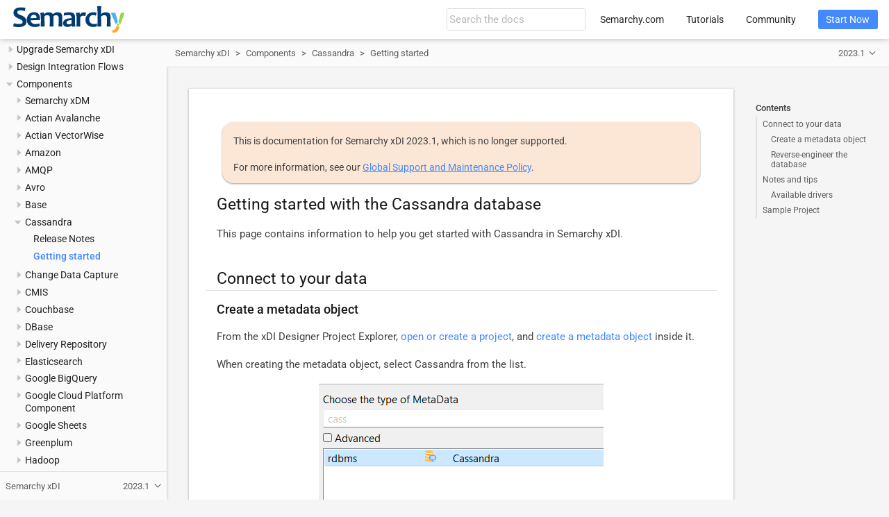

--- FILE ---
content_type: text/html; charset=UTF-8
request_url: https://www.semarchy.com/doc/semarchy-xdi/xdi/2023.1/Components/cassandra/getting-started.html
body_size: 9283
content:
<!DOCTYPE html>
<html lang="en">
  <head>
    <meta charset="utf-8">
    <meta name="viewport" content="width=device-width,initial-scale=1">
    <title>Getting started with the Cassandra database :: Semarchy xDI Documentation</title>
    <link rel="canonical" href="https://www.semarchy.com/documentation/xdi/latest/Components/cassandra/getting-started.html">
    <link rel="prev" href="release-notes.html">
    <link rel="next" href="../change-data-capture/overview.html">
    <meta name="description" content="This page contains information to help you get started with Cassandra in Semarchy xDI.">
    <meta name="keywords" content="Semarchy, Semarchy xDI, Semarchy xDI, xDI, Semarchy xDI Designer, Designer, component, components, Cassandra, Cassandra, data flow, database, getting started, setup">
    <meta name="generator" content="Antora 3.1.10">
    <link rel="stylesheet" href="../../../../_/css/site.css">
    <script async src="https://www.googletagmanager.com/gtag/js?id=321505308"></script>
    <script>function gtag(){dataLayer.push(arguments)};window.dataLayer=window.dataLayer||[];gtag('js',new Date());gtag('config','321505308')</script>
<link rel="icon" href="../../../../_/img/favicon.svg" type="image/x-icon">
  </head>
  <body class="article">
<header class="header">
  <nav class="navbar">
    <div class="navbar-brand">
      <div class="navbar-item search hide-for-print">
        <div id="search-field" class="field">
          <input id="search-input" type="text" placeholder="Search the docs">
        </div>
      </div>
    </div>
    <div id="topbar-nav" class="navbar-menu">
      <div class="navbar-end">
        <a class="navbar-item" href="https://www.semarchy.com" target="_blank">Semarchy.com</a>
        <a class="navbar-item" href="https://www.semarchy.com/tutorials/" target="_blank">Tutorials</a>
        <a class="navbar-item" href="https://community.semarchy.com" target="_blank">Community</a>
        <div class="navbar-item">
          <span class="control">
            <a class="button is-primary" href="https://www.semarchy.com/get-started/" target="_blank">Start Now</a>
          </span>
        </div>
      </div>
    </div>
  </nav>
</header>
<div class="body">
<div class="nav-container" data-component="xdi" data-version="2023.1">
  <aside class="nav">
    <div class="panels">
<div class="nav-panel-menu is-active" data-panel="menu">
  <nav class="nav-menu">
    <h3 class="title"><a href="../../Install/overview.html">Semarchy xDI</a></h3>
<ul class="nav-list">
  <li class="nav-item" data-depth="0">
    <button class="nav-item-toggle"></button>
    <a class="nav-link" href="../../Install/release-notes/2023.1.html">Release Notes</a>
<ul class="nav-list">
  <li class="nav-item" data-depth="1">
    <a class="nav-link" href="../../Install/release-notes/2023.1.html">xDI 2023.1 Release Notes</a>
  </li>
  <li class="nav-item" data-depth="1">
    <a class="nav-link" href="../../Install/release-notes/5.3.html">xDI 5.3 Release Notes</a>
  </li>
</ul>
  </li>
  <li class="nav-item" data-depth="0">
    <button class="nav-item-toggle"></button>
    <a class="nav-link" href="../../Install/install-overview.html">Install Semarchy xDI</a>
<ul class="nav-list">
  <li class="nav-item" data-depth="1">
    <a class="nav-link" href="../../Install/architecture.html">Architecture</a>
  </li>
  <li class="nav-item" data-depth="1">
    <a class="nav-link" href="../../Install/system-requirements.html">System requirements</a>
  </li>
  <li class="nav-item" data-depth="1">
    <a class="nav-link" href="../../Install/install-designer.html">Install the Designer</a>
  </li>
  <li class="nav-item" data-depth="1">
    <button class="nav-item-toggle"></button>
    <a class="nav-link" href="../../Install/configure-designer.html">Configure the Designer</a>
<ul class="nav-list">
  <li class="nav-item" data-depth="2">
    <a class="nav-link" href="../../Install/configure-designer-licenses.html">Manage licenses</a>
  </li>
  <li class="nav-item" data-depth="2">
    <a class="nav-link" href="../../Install/configure-designer-jvm.html">Choosing your JVM</a>
  </li>
</ul>
  </li>
  <li class="nav-item" data-depth="1">
    <a class="nav-link" href="../../Install/install-components.html">Install Components</a>
  </li>
  <li class="nav-item" data-depth="1">
    <a class="nav-link" href="../../Install/install-runtime.html">Install the Runtime</a>
  </li>
  <li class="nav-item" data-depth="1">
    <button class="nav-item-toggle"></button>
    <a class="nav-link" href="../../Install/configure-runtime.html">Configure the Runtime</a>
<ul class="nav-list">
  <li class="nav-item" data-depth="2">
    <a class="nav-link" href="../../Install/configure-runtime-services.html">Runtime Services</a>
  </li>
  <li class="nav-item" data-depth="2">
    <a class="nav-link" href="../../Install/configure-runtime-security.html">Runtime Security</a>
  </li>
  <li class="nav-item" data-depth="2">
    <a class="nav-link" href="../../Install/configure-external-value-resolvers.html">External value resolvers</a>
  </li>
  <li class="nav-item" data-depth="2">
    <a class="nav-link" href="../../Install/configure-runtime-log-storage.html">Session Logging</a>
  </li>
  <li class="nav-item" data-depth="2">
    <a class="nav-link" href="../../Install/configure-runtime-repositories.html">Delivery Repositories</a>
  </li>
  <li class="nav-item" data-depth="2">
    <a class="nav-link" href="../../Install/configure-runtime-additional-java-properties.html">Java Options</a>
  </li>
  <li class="nav-item" data-depth="2">
    <a class="nav-link" href="../../Install/configure-runtime-parameters-reference.html">Runtime Parameters Reference</a>
  </li>
  <li class="nav-item" data-depth="2">
    <a class="nav-link" href="../../Install/configure-runtime-scheduler.html">Runtime Scheduler</a>
  </li>
</ul>
  </li>
  <li class="nav-item" data-depth="1">
    <a class="nav-link" href="../../Install/install-analytics.html">Install Analytics</a>
  </li>
  <li class="nav-item" data-depth="1">
    <a class="nav-link" href="../../Install/install-license-server.html">Install the License Server</a>
  </li>
  <li class="nav-item" data-depth="1">
    <a class="nav-link" href="../../Install/configure-license-server.html">Configure the License Server</a>
  </li>
</ul>
  </li>
  <li class="nav-item" data-depth="0">
    <button class="nav-item-toggle"></button>
    <a class="nav-link" href="../../Install/upgrade/upgrade-overview.html">Upgrade Semarchy xDI</a>
<ul class="nav-list">
  <li class="nav-item" data-depth="1">
    <a class="nav-link" href="../../Install/upgrade/upgrade-license-server.html">Upgrade the License Server</a>
  </li>
  <li class="nav-item" data-depth="1">
    <a class="nav-link" href="../../Install/upgrade/upgrade-designer.html">Upgrade the Designer</a>
  </li>
  <li class="nav-item" data-depth="1">
    <a class="nav-link" href="../../Install/upgrade/upgrade-runtime.html">Upgrade the Runtime</a>
  </li>
  <li class="nav-item" data-depth="1">
    <a class="nav-link" href="../../Install/upgrade/upgrade-analytics.html">Upgrade Analytics</a>
  </li>
</ul>
  </li>
  <li class="nav-item" data-depth="0">
    <button class="nav-item-toggle"></button>
    <a class="nav-link" href="../../Design/design.html">Design Integration Flows</a>
<ul class="nav-list">
  <li class="nav-item" data-depth="1">
    <button class="nav-item-toggle"></button>
    <a class="nav-link" href="../../Design/designer/overview.html">Get Started with Semarchy xDI Designer</a>
<ul class="nav-list">
  <li class="nav-item" data-depth="2">
    <a class="nav-link" href="../../Design/designer/resource-concepts.html">Resource concepts</a>
  </li>
  <li class="nav-item" data-depth="2">
    <a class="nav-link" href="../../Design/designer/design-time-views.html">Design-Time Views</a>
  </li>
  <li class="nav-item" data-depth="2">
    <a class="nav-link" href="../../Design/designer/runtime-views.html">Runtime Views</a>
  </li>
  <li class="nav-item" data-depth="2">
    <a class="nav-link" href="../../Design/designer/demo-db.html">Demo databases</a>
  </li>
</ul>
  </li>
  <li class="nav-item" data-depth="1">
    <button class="nav-item-toggle"></button>
    <a class="nav-link" href="../../Design/projects/projects.html">Work With Projects</a>
<ul class="nav-list">
  <li class="nav-item" data-depth="2">
    <a class="nav-link" href="../../Design/projects/change-tracking.html">Change tracking</a>
  </li>
  <li class="nav-item" data-depth="2">
    <a class="nav-link" href="../../Design/projects/source-control.html">Source control</a>
  </li>
  <li class="nav-item" data-depth="2">
    <a class="nav-link" href="../../Design/projects/advanced.html">Advanced Features</a>
  </li>
</ul>
  </li>
  <li class="nav-item" data-depth="1">
    <button class="nav-item-toggle"></button>
    <a class="nav-link" href="../../Design/data/overview.html">Connect To Your Data</a>
<ul class="nav-list">
  <li class="nav-item" data-depth="2">
    <button class="nav-item-toggle"></button>
    <a class="nav-link" href="../../Design/data/environment/environment.html">Set Up Your Environment</a>
<ul class="nav-list">
  <li class="nav-item" data-depth="3">
    <a class="nav-link" href="../../Design/data/environment/components.html">Install Components</a>
  </li>
  <li class="nav-item" data-depth="3">
    <a class="nav-link" href="../../Design/data/environment/modules.html">Install and Manage Modules</a>
  </li>
  <li class="nav-item" data-depth="3">
    <a class="nav-link" href="../../Design/data/environment/templates.html">Import Templates</a>
  </li>
</ul>
  </li>
  <li class="nav-item" data-depth="2">
    <button class="nav-item-toggle"></button>
    <a class="nav-link" href="../../Design/data/metadata/metadata.html">Metadata and Reverse Engineering</a>
<ul class="nav-list">
  <li class="nav-item" data-depth="3">
    <a class="nav-link" href="../../Design/data/metadata/database.html">Define a Database Model</a>
  </li>
  <li class="nav-item" data-depth="3">
    <a class="nav-link" href="../../Design/data/metadata/file.html">Define a File Model</a>
  </li>
  <li class="nav-item" data-depth="3">
    <a class="nav-link" href="../../Design/data/metadata/xml.html">Define an XML Model</a>
  </li>
</ul>
  </li>
  <li class="nav-item" data-depth="2">
    <a class="nav-link" href="../../Design/data/data-quality.html">Enable Data Quality</a>
  </li>
  <li class="nav-item" data-depth="2">
    <a class="nav-link" href="../../Design/data/externalize-metadata-values.html">Externalize Metadata Values</a>
  </li>
</ul>
  </li>
  <li class="nav-item" data-depth="1">
    <button class="nav-item-toggle"></button>
    <a class="nav-link" href="../../Design/mappings/overview.html">Work With Mappings</a>
<ul class="nav-list">
  <li class="nav-item" data-depth="2">
    <a class="nav-link" href="../../Design/mappings/mappings.html">Create Mappings</a>
  </li>
  <li class="nav-item" data-depth="2">
    <a class="nav-link" href="../../Design/mappings/filters.html">Filters</a>
  </li>
  <li class="nav-item" data-depth="2">
    <a class="nav-link" href="../../Design/mappings/joins.html">Join Sources</a>
  </li>
  <li class="nav-item" data-depth="2">
    <a class="nav-link" href="../../Design/mappings/template-parameters.html">Template Parameters</a>
  </li>
  <li class="nav-item" data-depth="2">
    <button class="nav-item-toggle"></button>
    <span class="nav-text">Advanced Topics</span>
<ul class="nav-list">
  <li class="nav-item" data-depth="3">
    <a class="nav-link" href="../../Design/mappings/advanced/cdc.html">Change Data Capture (CDC)</a>
  </li>
  <li class="nav-item" data-depth="3">
    <a class="nav-link" href="../../Design/mappings/advanced/reject-management.html">Rejects Management</a>
  </li>
  <li class="nav-item" data-depth="3">
    <a class="nav-link" href="../../Design/mappings/advanced/stages.html">Stage the Sources</a>
  </li>
  <li class="nav-item" data-depth="3">
    <a class="nav-link" href="../../Design/mappings/advanced/deserializer.html">Deserialize Source Data</a>
  </li>
  <li class="nav-item" data-depth="3">
    <a class="nav-link" href="../../Design/mappings/advanced/udf.html">User-Defined Functions</a>
  </li>
</ul>
  </li>
</ul>
  </li>
  <li class="nav-item" data-depth="1">
    <button class="nav-item-toggle"></button>
    <a class="nav-link" href="../../Design/processes/overview.html">Work With Processes</a>
<ul class="nav-list">
  <li class="nav-item" data-depth="2">
    <a class="nav-link" href="../../Design/processes/create-a-process.html">Create a Process</a>
  </li>
  <li class="nav-item" data-depth="2">
    <a class="nav-link" href="../../Design/processes/execution-flow.html">Execution Flow</a>
  </li>
  <li class="nav-item" data-depth="2">
    <a class="nav-link" href="../../Design/processes/work-with-sub-processes.html">Sub-Processes</a>
  </li>
  <li class="nav-item" data-depth="2">
    <a class="nav-link" href="../../Design/processes/repeat-steps.html">Steps Repetition</a>
  </li>
  <li class="nav-item" data-depth="2">
    <a class="nav-link" href="../../Design/processes/process-parameters.html">Parameters</a>
  </li>
  <li class="nav-item" data-depth="2">
    <a class="nav-link" href="../../Design/processes/link-metadata-to-action.html">Linked Metadata</a>
  </li>
  <li class="nav-item" data-depth="2">
    <button class="nav-item-toggle"></button>
    <a class="nav-link" href="../../Design/processes/scripting/overview.html">Scripting</a>
<ul class="nav-list">
  <li class="nav-item" data-depth="3">
    <a class="nav-link" href="../../Design/processes/scripting/use.html">Scripting in processes</a>
  </li>
  <li class="nav-item" data-depth="3">
    <a class="nav-link" href="../../Design/processes/scripting/context.html">Scripting context</a>
  </li>
  <li class="nav-item" data-depth="3">
    <a class="nav-link" href="../../Design/processes/scripting/libraries.html">Additional libraries</a>
  </li>
</ul>
  </li>
</ul>
  </li>
  <li class="nav-item" data-depth="1">
    <a class="nav-link" href="../../Design/variables/variables.html">Work with Variables</a>
  </li>
  <li class="nav-item" data-depth="1">
    <a class="nav-link" href="../../Design/data/metadata-configurations.html">Work with Metadata Configurations</a>
  </li>
  <li class="nav-item" data-depth="1">
    <a class="nav-link" href="../../Design/resource-override.html">Override internal resources</a>
  </li>
</ul>
  </li>
  <li class="nav-item" data-depth="0">
    <button class="nav-item-toggle"></button>
    <a class="nav-link" href="../overview.html">Components</a>
<ul class="nav-list">
  <li class="nav-item" data-depth="1">
    <button class="nav-item-toggle"></button>
    <a class="nav-link" href="../xdm/overview.html">Semarchy xDM</a>
<ul class="nav-list">
  <li class="nav-item" data-depth="2">
    <a class="nav-link" href="../xdm/release-notes.html">Release Notes</a>
  </li>
  <li class="nav-item" data-depth="2">
    <a class="nav-link" href="../xdm/getting-started.html">Getting Started</a>
  </li>
</ul>
  </li>
  <li class="nav-item" data-depth="1">
    <button class="nav-item-toggle"></button>
    <a class="nav-link" href="../actian-avalanche/overview.html">Actian Avalanche</a>
<ul class="nav-list">
  <li class="nav-item" data-depth="2">
    <a class="nav-link" href="../actian-avalanche/release-notes.html">Release Notes</a>
  </li>
  <li class="nav-item" data-depth="2">
    <a class="nav-link" href="../actian-avalanche/getting-started.html">Getting Started</a>
  </li>
</ul>
  </li>
  <li class="nav-item" data-depth="1">
    <button class="nav-item-toggle"></button>
    <a class="nav-link" href="../actian-vectorwise/overview.html">Actian VectorWise</a>
<ul class="nav-list">
  <li class="nav-item" data-depth="2">
    <a class="nav-link" href="../actian-vectorwise/release-notes.html">Release Notes</a>
  </li>
  <li class="nav-item" data-depth="2">
    <a class="nav-link" href="../actian-vectorwise/getting-started.html">Getting Started</a>
  </li>
</ul>
  </li>
  <li class="nav-item" data-depth="1">
    <button class="nav-item-toggle"></button>
    <a class="nav-link" href="../amazon/overview.html">Amazon</a>
<ul class="nav-list">
  <li class="nav-item" data-depth="2">
    <a class="nav-link" href="../amazon/release-notes.html">Release Notes</a>
  </li>
  <li class="nav-item" data-depth="2">
    <button class="nav-item-toggle"></button>
    <a class="nav-link" href="../amazon/redshift/overview.html">Amazon Redshift</a>
<ul class="nav-list">
  <li class="nav-item" data-depth="3">
    <a class="nav-link" href="../amazon/redshift/getting-started.html">Redshift</a>
  </li>
  <li class="nav-item" data-depth="3">
    <a class="nav-link" href="../amazon/redshift/loading-data-from-s3-buckets.html">Loading Data into Amazon Redshift via S3 Buckets</a>
  </li>
</ul>
  </li>
  <li class="nav-item" data-depth="2">
    <a class="nav-link" href="../amazon/s3/overview.html">S3</a>
  </li>
</ul>
  </li>
  <li class="nav-item" data-depth="1">
    <button class="nav-item-toggle"></button>
    <a class="nav-link" href="../amqp/overview.html">AMQP</a>
<ul class="nav-list">
  <li class="nav-item" data-depth="2">
    <a class="nav-link" href="../amqp/release-notes.html">Release Notes</a>
  </li>
  <li class="nav-item" data-depth="2">
    <a class="nav-link" href="../amqp/getting-started.html">Getting Started</a>
  </li>
</ul>
  </li>
  <li class="nav-item" data-depth="1">
    <button class="nav-item-toggle"></button>
    <a class="nav-link" href="../avro/overview.html">Avro</a>
<ul class="nav-list">
  <li class="nav-item" data-depth="2">
    <a class="nav-link" href="../avro/release-notes.html">Release Notes</a>
  </li>
  <li class="nav-item" data-depth="2">
    <a class="nav-link" href="../avro/getting-started.html">Getting started</a>
  </li>
</ul>
  </li>
  <li class="nav-item" data-depth="1">
    <button class="nav-item-toggle"></button>
    <a class="nav-link" href="../base/overview.html">Base</a>
<ul class="nav-list">
  <li class="nav-item" data-depth="2">
    <a class="nav-link" href="../base/release-notes.html">Release Notes</a>
  </li>
  <li class="nav-item" data-depth="2">
    <button class="nav-item-toggle"></button>
    <a class="nav-link" href="../base/certificates-keys/overview.html">Certificates and Keys</a>
<ul class="nav-list">
  <li class="nav-item" data-depth="3">
    <a class="nav-link" href="../base/certificates-keys/getting-started.html">Getting started</a>
  </li>
</ul>
  </li>
  <li class="nav-item" data-depth="2">
    <button class="nav-item-toggle"></button>
    <a class="nav-link" href="../base/hsql/overview.html">HSQL</a>
<ul class="nav-list">
  <li class="nav-item" data-depth="3">
    <a class="nav-link" href="../base/hsql/getting-started.html">Getting Started</a>
  </li>
</ul>
  </li>
  <li class="nav-item" data-depth="2">
    <button class="nav-item-toggle"></button>
    <a class="nav-link" href="../base/http-security/overview.html">HTTP Security</a>
<ul class="nav-list">
  <li class="nav-item" data-depth="3">
    <a class="nav-link" href="../base/http-security/getting-started.html">Getting started</a>
  </li>
  <li class="nav-item" data-depth="3">
    <a class="nav-link" href="../base/http-security/other-oauth2.html">OAuth2 advanced options</a>
  </li>
</ul>
  </li>
  <li class="nav-item" data-depth="2">
    <button class="nav-item-toggle"></button>
    <a class="nav-link" href="../base/h2/overview.html">H2</a>
<ul class="nav-list">
  <li class="nav-item" data-depth="3">
    <a class="nav-link" href="../base/h2/getting-started.html">Getting Started</a>
  </li>
</ul>
  </li>
  <li class="nav-item" data-depth="2">
    <button class="nav-item-toggle"></button>
    <a class="nav-link" href="../base/kerberos/overview.html">Kerberos</a>
<ul class="nav-list">
  <li class="nav-item" data-depth="3">
    <a class="nav-link" href="../base/kerberos/getting-started.html">Getting started</a>
  </li>
</ul>
  </li>
  <li class="nav-item" data-depth="2">
    <button class="nav-item-toggle"></button>
    <a class="nav-link" href="../base/email/getting-started-email.html">Email</a>
<ul class="nav-list">
  <li class="nav-item" data-depth="3">
    <a class="nav-link" href="../base/email/getting-started-email.html">Getting Started with Email Server</a>
  </li>
</ul>
  </li>
  <li class="nav-item" data-depth="2">
    <a class="nav-link" href="../base/ldap/overview.html">LDAP</a>
  </li>
  <li class="nav-item" data-depth="2">
    <button class="nav-item-toggle"></button>
    <span class="nav-text"><a href="https://stambia.org/doc/244-technology-articles/rdbms/how-to/875-working-with-odbc-datasources-stambia-di-2020-s20-or-higher" target="_blank" rel="noopener">ODBC</a></span>
<ul class="nav-list">
  <li class="nav-item" data-depth="3">
    <span class="nav-text"><a href="https://stambia.org/doc/244-technology-articles/rdbms/how-to/875-working-with-odbc-datasources-stambia-di-2020-s20-or-higher" target="_blank" rel="noopener">Work with ODBC Datasources</a></span>
  </li>
</ul>
  </li>
  <li class="nav-item" data-depth="2">
    <button class="nav-item-toggle"></button>
    <a class="nav-link" href="../base/wsdl/overview.html">WSDL</a>
<ul class="nav-list">
  <li class="nav-item" data-depth="3">
    <button class="nav-item-toggle"></button>
    <a class="nav-link" href="../base/wsdl/http-rest-legacy/overview.html">Working with REST in xDI (legacy)</a>
<ul class="nav-list">
  <li class="nav-item" data-depth="4">
    <a class="nav-link" href="../base/wsdl/http-rest-legacy/reverse.html">Web services reverse wizard</a>
  </li>
  <li class="nav-item" data-depth="4">
    <a class="nav-link" href="../base/wsdl/http-rest-legacy/invocation-error-handling.html">Invocation error handling</a>
  </li>
  <li class="nav-item" data-depth="4">
    <a class="nav-link" href="../base/wsdl/http-rest-legacy/tip-service-with-no-wsdl.html">Tips for calling an HTTP REST service</a>
  </li>
  <li class="nav-item" data-depth="4">
    <a class="nav-link" href="../base/wsdl/http-rest-legacy/customize-http-verb.html">Customize the HTTP verb</a>
  </li>
  <li class="nav-item" data-depth="4">
    <a class="nav-link" href="../base/wsdl/http-rest-legacy/retrieve-http-headers.html">Retrieving HTTP headers</a>
  </li>
  <li class="nav-item" data-depth="4">
    <a class="nav-link" href="../base/wsdl/http-rest-legacy/retrieve-response-code-message.html">Retrieving HTTP response codes and messages</a>
  </li>
  <li class="nav-item" data-depth="4">
    <a class="nav-link" href="../base/wsdl/http-rest-legacy/investigate-invocation-issue.html">Investigating a REST invocation issue</a>
  </li>
  <li class="nav-item" data-depth="4">
    <a class="nav-link" href="../base/wsdl/http-rest-legacy/retrieve-raw-data.html">Retrieving raw, unstructured data</a>
  </li>
  <li class="nav-item" data-depth="4">
    <a class="nav-link" href="../base/wsdl/http-rest-legacy/send-raw-data.html">Sending raw, unstructured data</a>
  </li>
</ul>
  </li>
</ul>
  </li>
</ul>
  </li>
  <li class="nav-item" data-depth="1">
    <button class="nav-item-toggle"></button>
    <a class="nav-link" href="overview.html">Cassandra</a>
<ul class="nav-list">
  <li class="nav-item" data-depth="2">
    <a class="nav-link" href="release-notes.html">Release Notes</a>
  </li>
  <li class="nav-item is-current-page" data-depth="2">
    <a class="nav-link" href="getting-started.html">Getting started</a>
  </li>
</ul>
  </li>
  <li class="nav-item" data-depth="1">
    <button class="nav-item-toggle"></button>
    <a class="nav-link" href="../change-data-capture/overview.html">Change Data Capture</a>
<ul class="nav-list">
  <li class="nav-item" data-depth="2">
    <a class="nav-link" href="../change-data-capture/release-notes.html">Release Notes</a>
  </li>
  <li class="nav-item" data-depth="2">
    <a class="nav-link" href="../change-data-capture/cdc-db2-as400.html">CDC for DB2/400</a>
  </li>
</ul>
  </li>
  <li class="nav-item" data-depth="1">
    <button class="nav-item-toggle"></button>
    <a class="nav-link" href="../cmis/overview.html">CMIS</a>
<ul class="nav-list">
  <li class="nav-item" data-depth="2">
    <a class="nav-link" href="../cmis/release-notes.html">Release Notes</a>
  </li>
</ul>
  </li>
  <li class="nav-item" data-depth="1">
    <button class="nav-item-toggle"></button>
    <a class="nav-link" href="../couchbase/overview.html">Couchbase</a>
<ul class="nav-list">
  <li class="nav-item" data-depth="2">
    <a class="nav-link" href="../couchbase/release-notes.html">Release Notes</a>
  </li>
  <li class="nav-item" data-depth="2">
    <a class="nav-link" href="../couchbase/getting-started.html">Getting Started</a>
  </li>
</ul>
  </li>
  <li class="nav-item" data-depth="1">
    <button class="nav-item-toggle"></button>
    <a class="nav-link" href="../dbase/overview.html">DBase</a>
<ul class="nav-list">
  <li class="nav-item" data-depth="2">
    <a class="nav-link" href="../dbase/release-notes.html">Release Notes</a>
  </li>
  <li class="nav-item" data-depth="2">
    <a class="nav-link" href="../dbase/getting-started.html">Getting Started</a>
  </li>
</ul>
  </li>
  <li class="nav-item" data-depth="1">
    <button class="nav-item-toggle"></button>
    <a class="nav-link" href="../delivery-repository/overview.html">Delivery Repository</a>
<ul class="nav-list">
  <li class="nav-item" data-depth="2">
    <button class="nav-item-toggle"></button>
    <span class="nav-text">Google Storage Delivery Repository</span>
<ul class="nav-list">
  <li class="nav-item" data-depth="3">
    <a class="nav-link" href="../delivery-repository/google-cloud-storage-delivery-repository/release-notes.html">Release Notes</a>
  </li>
</ul>
  </li>
</ul>
  </li>
  <li class="nav-item" data-depth="1">
    <button class="nav-item-toggle"></button>
    <a class="nav-link" href="../elasticsearch/overview.html">Elasticsearch</a>
<ul class="nav-list">
  <li class="nav-item" data-depth="2">
    <a class="nav-link" href="../elasticsearch/release-notes.html">Release Notes</a>
  </li>
  <li class="nav-item" data-depth="2">
    <a class="nav-link" href="../elasticsearch/getting-started.html">Getting started</a>
  </li>
  <li class="nav-item" data-depth="2">
    <a class="nav-link" href="../elasticsearch/search-guard-security.html">Search Guard Security</a>
  </li>
</ul>
  </li>
  <li class="nav-item" data-depth="1">
    <button class="nav-item-toggle"></button>
    <a class="nav-link" href="../google-bigquery/overview.html">Google BigQuery</a>
<ul class="nav-list">
  <li class="nav-item" data-depth="2">
    <a class="nav-link" href="../google-bigquery/release-notes.html">Release Notes</a>
  </li>
  <li class="nav-item" data-depth="2">
    <a class="nav-link" href="../google-bigquery/getting-started.html">Getting Started</a>
  </li>
  <li class="nav-item" data-depth="2">
    <a class="nav-link" href="../google-bigquery/partitioned-tables.html">Working with partitioned tables</a>
  </li>
</ul>
  </li>
  <li class="nav-item" data-depth="1">
    <button class="nav-item-toggle"></button>
    <a class="nav-link" href="../google-cloud-platform/overview.html">Google Cloud Platform Component</a>
<ul class="nav-list">
  <li class="nav-item" data-depth="2">
    <a class="nav-link" href="../google-cloud-platform/release-notes.html">Release Notes</a>
  </li>
  <li class="nav-item" data-depth="2">
    <a class="nav-link" href="../google-cloud-platform/getting-started.html">Getting Started</a>
  </li>
  <li class="nav-item" data-depth="2">
    <button class="nav-item-toggle"></button>
    <a class="nav-link" href="../google-cloud-platform/storage/overview.html">Cloud Storage</a>
<ul class="nav-list">
  <li class="nav-item" data-depth="3">
    <a class="nav-link" href="../google-cloud-platform/storage/getting-started.html">Getting Started</a>
  </li>
</ul>
  </li>
</ul>
  </li>
  <li class="nav-item" data-depth="1">
    <button class="nav-item-toggle"></button>
    <a class="nav-link" href="../google-sheets/overview.html">Google Sheets</a>
<ul class="nav-list">
  <li class="nav-item" data-depth="2">
    <a class="nav-link" href="../google-sheets/release-notes.html">Release Notes</a>
  </li>
  <li class="nav-item" data-depth="2">
    <a class="nav-link" href="../google-sheets/getting-started.html">Getting Started</a>
  </li>
  <li class="nav-item" data-depth="2">
    <span class="nav-text"><a href="https://stambia.org/doc/278-technology-articles/google-sheet/migration/stambia-di-s20-or-higher/851-migration-from-google-sheet-component-api-v3-to-v4-stambia-di-2020" target="_blank" rel="noopener">Upgrade from API V3 to V4</a></span>
  </li>
</ul>
  </li>
  <li class="nav-item" data-depth="1">
    <button class="nav-item-toggle"></button>
    <a class="nav-link" href="../greenplum/overview.html">Greenplum</a>
<ul class="nav-list">
  <li class="nav-item" data-depth="2">
    <a class="nav-link" href="../greenplum/release-notes.html">Release Notes</a>
  </li>
  <li class="nav-item" data-depth="2">
    <a class="nav-link" href="../greenplum/getting-started.html">Getting Started</a>
  </li>
</ul>
  </li>
  <li class="nav-item" data-depth="1">
    <button class="nav-item-toggle"></button>
    <a class="nav-link" href="../hadoop/overview.html">Hadoop</a>
<ul class="nav-list">
  <li class="nav-item" data-depth="2">
    <a class="nav-link" href="../hadoop/release-notes.html">Release Notes</a>
  </li>
  <li class="nav-item" data-depth="2">
    <button class="nav-item-toggle"></button>
    <a class="nav-link" href="../hadoop/hbase/overview.html">HBase</a>
<ul class="nav-list">
  <li class="nav-item" data-depth="3">
    <a class="nav-link" href="../hadoop/hbase/getting-started.html">Getting Started</a>
  </li>
  <li class="nav-item" data-depth="3">
    <a class="nav-link" href="../hadoop/hbase/management-tools.html">Management Tools</a>
  </li>
  <li class="nav-item" data-depth="3">
    <a class="nav-link" href="../hadoop/hbase/importtsv-tool.html">Importtsv Tool</a>
  </li>
</ul>
  </li>
  <li class="nav-item" data-depth="2">
    <button class="nav-item-toggle"></button>
    <a class="nav-link" href="../hadoop/hdfs/overview.html">HDFS</a>
<ul class="nav-list">
  <li class="nav-item" data-depth="3">
    <a class="nav-link" href="../hadoop/hdfs/getting-started.html">Getting Started</a>
  </li>
</ul>
  </li>
  <li class="nav-item" data-depth="2">
    <button class="nav-item-toggle"></button>
    <a class="nav-link" href="../hadoop/hive/overview.html">Hive</a>
<ul class="nav-list">
  <li class="nav-item" data-depth="3">
    <a class="nav-link" href="../hadoop/hive/getting-started.html">Getting Started</a>
  </li>
</ul>
  </li>
  <li class="nav-item" data-depth="2">
    <button class="nav-item-toggle"></button>
    <a class="nav-link" href="../hadoop/impala/overview.html">Impala</a>
<ul class="nav-list">
  <li class="nav-item" data-depth="3">
    <a class="nav-link" href="../hadoop/impala/getting-started.html">Getting Started</a>
  </li>
</ul>
  </li>
  <li class="nav-item" data-depth="2">
    <button class="nav-item-toggle"></button>
    <a class="nav-link" href="../hadoop/sqoop/overview.html">Sqoop</a>
<ul class="nav-list">
  <li class="nav-item" data-depth="3">
    <a class="nav-link" href="../hadoop/sqoop/getting-started.html">Getting Started</a>
  </li>
</ul>
  </li>
</ul>
  </li>
  <li class="nav-item" data-depth="1">
    <button class="nav-item-toggle"></button>
    <a class="nav-link" href="../http-rest/overview.html">HTTP REST</a>
<ul class="nav-list">
  <li class="nav-item" data-depth="2">
    <a class="nav-link" href="../http-rest/release-notes.html">Release Notes</a>
  </li>
  <li class="nav-item" data-depth="2">
    <a class="nav-link" href="../http-rest/getting-started.html">Getting Started</a>
  </li>
  <li class="nav-item" data-depth="2">
    <button class="nav-item-toggle"></button>
    <a class="nav-link" href="../http-rest/howto/overview.html">Working with REST in xDI</a>
<ul class="nav-list">
  <li class="nav-item" data-depth="3">
    <a class="nav-link" href="../http-rest/howto/http-methods.html">HTTP methods</a>
  </li>
  <li class="nav-item" data-depth="3">
    <a class="nav-link" href="../http-rest/howto/content-types.html">HTTP content types</a>
  </li>
  <li class="nav-item" data-depth="3">
    <a class="nav-link" href="../http-rest/howto/multipart-data.html">Multipart data</a>
  </li>
  <li class="nav-item" data-depth="3">
    <a class="nav-link" href="../http-rest/howto/headers-responses.html">Headers and responses</a>
  </li>
  <li class="nav-item" data-depth="3">
    <a class="nav-link" href="../http-rest/howto/retrieve-full-response.html">Retrieve entire responses</a>
  </li>
  <li class="nav-item" data-depth="3">
    <a class="nav-link" href="../http-rest/howto/error-handling.html">Error handling</a>
  </li>
</ul>
  </li>
</ul>
  </li>
  <li class="nav-item" data-depth="1">
    <button class="nav-item-toggle"></button>
    <a class="nav-link" href="../hyperfile/overview.html">HyperFile SQL</a>
<ul class="nav-list">
  <li class="nav-item" data-depth="2">
    <a class="nav-link" href="../hyperfile/release-notes.html">Release Notes</a>
  </li>
  <li class="nav-item" data-depth="2">
    <a class="nav-link" href="../hyperfile/getting-started.html">Getting Started</a>
  </li>
</ul>
  </li>
  <li class="nav-item" data-depth="1">
    <button class="nav-item-toggle"></button>
    <a class="nav-link" href="../ibm-db2/overview.html">IBM DB2</a>
<ul class="nav-list">
  <li class="nav-item" data-depth="2">
    <a class="nav-link" href="../ibm-db2/release-notes.html">Release Notes</a>
  </li>
  <li class="nav-item" data-depth="2">
    <button class="nav-item-toggle"></button>
    <a class="nav-link" href="../ibm-db2/db2-udb/overview.html">DB2 UDB</a>
<ul class="nav-list">
  <li class="nav-item" data-depth="3">
    <a class="nav-link" href="../ibm-db2/db2-udb/getting-started.html">Getting Started</a>
  </li>
</ul>
  </li>
  <li class="nav-item" data-depth="2">
    <button class="nav-item-toggle"></button>
    <a class="nav-link" href="../ibm-db2/db2-400/overview.html">DB2/400</a>
<ul class="nav-list">
  <li class="nav-item" data-depth="3">
    <a class="nav-link" href="../ibm-db2/db2-400/getting-started.html">Getting Started</a>
  </li>
  <li class="nav-item" data-depth="3">
    <a class="nav-link" href="../ibm-db2/db2-400/ccsid-reverse.html">CCSID Reverse</a>
  </li>
</ul>
  </li>
</ul>
  </li>
  <li class="nav-item" data-depth="1">
    <button class="nav-item-toggle"></button>
    <a class="nav-link" href="../ibm-lotus-notes/overview.html">IBM Lotus Notes</a>
<ul class="nav-list">
  <li class="nav-item" data-depth="2">
    <a class="nav-link" href="../ibm-lotus-notes/release-notes.html">Release Notes</a>
  </li>
  <li class="nav-item" data-depth="2">
    <a class="nav-link" href="../ibm-lotus-notes/getting-started.html">Getting Started</a>
  </li>
</ul>
  </li>
  <li class="nav-item" data-depth="1">
    <button class="nav-item-toggle"></button>
    <a class="nav-link" href="../ibm-netezza/overview.html">IBM Netezza</a>
<ul class="nav-list">
  <li class="nav-item" data-depth="2">
    <a class="nav-link" href="../ibm-netezza/release-notes.html">Release Notes</a>
  </li>
  <li class="nav-item" data-depth="2">
    <a class="nav-link" href="../ibm-netezza/getting-started.html">Getting Started</a>
  </li>
</ul>
  </li>
  <li class="nav-item" data-depth="1">
    <button class="nav-item-toggle"></button>
    <a class="nav-link" href="../informix/overview.html">Informix</a>
<ul class="nav-list">
  <li class="nav-item" data-depth="2">
    <a class="nav-link" href="../informix/release-notes.html">Release Notes</a>
  </li>
  <li class="nav-item" data-depth="2">
    <a class="nav-link" href="../informix/getting-started.html">Getting Started</a>
  </li>
</ul>
  </li>
  <li class="nav-item" data-depth="1">
    <button class="nav-item-toggle"></button>
    <a class="nav-link" href="../intersystems-caché/overview.html">InterSystems Caché</a>
<ul class="nav-list">
  <li class="nav-item" data-depth="2">
    <a class="nav-link" href="../intersystems-caché/release-notes.html">Release Notes</a>
  </li>
  <li class="nav-item" data-depth="2">
    <a class="nav-link" href="../intersystems-caché/getting-started.html">Getting Started</a>
  </li>
</ul>
  </li>
  <li class="nav-item" data-depth="1">
    <button class="nav-item-toggle"></button>
    <a class="nav-link" href="../jms/overview.html">JMS</a>
<ul class="nav-list">
  <li class="nav-item" data-depth="2">
    <a class="nav-link" href="../jms/release-notes.html">Release Notes</a>
  </li>
  <li class="nav-item" data-depth="2">
    <span class="nav-text"><a href="https://stambia.org/doc/153-technology-articles/jms/102-getting-started-with-jms-in-stambia" target="_blank" rel="noopener">Getting Started</a></span>
  </li>
</ul>
  </li>
  <li class="nav-item" data-depth="1">
    <button class="nav-item-toggle"></button>
    <a class="nav-link" href="../kafka/overview.html">Kafka</a>
<ul class="nav-list">
  <li class="nav-item" data-depth="2">
    <a class="nav-link" href="../kafka/release-notes.html">Release Notes</a>
  </li>
  <li class="nav-item" data-depth="2">
    <a class="nav-link" href="../kafka/getting-started-kafka-raw.html">Getting Started with Kafka Raw Metadata</a>
  </li>
  <li class="nav-item" data-depth="2">
    <a class="nav-link" href="../kafka/getting-started-kafka-structured.html">Getting Started with Kafka Structured Metadata</a>
  </li>
</ul>
  </li>
  <li class="nav-item" data-depth="1">
    <button class="nav-item-toggle"></button>
    <a class="nav-link" href="../memsql/overview.html">MemSQL</a>
<ul class="nav-list">
  <li class="nav-item" data-depth="2">
    <a class="nav-link" href="../memsql/release-notes.html">Release Notes</a>
  </li>
  <li class="nav-item" data-depth="2">
    <a class="nav-link" href="../memsql/getting-started.html">Getting Started</a>
  </li>
</ul>
  </li>
  <li class="nav-item" data-depth="1">
    <button class="nav-item-toggle"></button>
    <a class="nav-link" href="../microsoft-access/overview.html">Microsoft Access</a>
<ul class="nav-list">
  <li class="nav-item" data-depth="2">
    <a class="nav-link" href="../microsoft-access/release-notes.html">Release Notes</a>
  </li>
  <li class="nav-item" data-depth="2">
    <a class="nav-link" href="../microsoft-access/getting-started.html">Getting Started</a>
  </li>
</ul>
  </li>
  <li class="nav-item" data-depth="1">
    <button class="nav-item-toggle"></button>
    <a class="nav-link" href="../microsoft-azure/overview.html">Microsoft Azure</a>
<ul class="nav-list">
  <li class="nav-item" data-depth="2">
    <a class="nav-link" href="../microsoft-azure/release-notes.html">Release Notes</a>
  </li>
  <li class="nav-item" data-depth="2">
    <button class="nav-item-toggle"></button>
    <a class="nav-link" href="../microsoft-azure/sql-database/overview.html">SQL Database</a>
<ul class="nav-list">
  <li class="nav-item" data-depth="3">
    <a class="nav-link" href="../microsoft-azure/sql-database/getting-started.html">Getting Started</a>
  </li>
</ul>
  </li>
  <li class="nav-item" data-depth="2">
    <button class="nav-item-toggle"></button>
    <a class="nav-link" href="../microsoft-azure/blob-storage/overview.html">Blob Storage</a>
<ul class="nav-list">
  <li class="nav-item" data-depth="3">
    <a class="nav-link" href="../microsoft-azure/blob-storage/getting-started.html">Getting Started</a>
  </li>
</ul>
  </li>
</ul>
  </li>
  <li class="nav-item" data-depth="1">
    <button class="nav-item-toggle"></button>
    <a class="nav-link" href="../microsoft-azure-table-storage/overview.html">Microsoft Azure Table Storage</a>
<ul class="nav-list">
  <li class="nav-item" data-depth="2">
    <a class="nav-link" href="../microsoft-azure-table-storage/release-notes.html">Release Notes</a>
  </li>
  <li class="nav-item" data-depth="2">
    <a class="nav-link" href="../microsoft-azure-table-storage/getting-started.html">Getting started</a>
  </li>
</ul>
  </li>
  <li class="nav-item" data-depth="1">
    <button class="nav-item-toggle"></button>
    <a class="nav-link" href="../microsoft-excel/overview.html">Microsoft Excel</a>
<ul class="nav-list">
  <li class="nav-item" data-depth="2">
    <a class="nav-link" href="../microsoft-excel/release-notes.html">Release Notes</a>
  </li>
  <li class="nav-item" data-depth="2">
    <a class="nav-link" href="../microsoft-excel/getting-started.html">Getting Started</a>
  </li>
</ul>
  </li>
  <li class="nav-item" data-depth="1">
    <button class="nav-item-toggle"></button>
    <a class="nav-link" href="../microsoft-sql-server/overview.html">Microsoft SQL Server</a>
<ul class="nav-list">
  <li class="nav-item" data-depth="2">
    <a class="nav-link" href="../microsoft-sql-server/release-notes.html">Release Notes</a>
  </li>
  <li class="nav-item" data-depth="2">
    <a class="nav-link" href="../microsoft-sql-server/getting-started.html">Getting Started</a>
  </li>
  <li class="nav-item" data-depth="2">
    <a class="nav-link" href="../microsoft-sql-server/bulk-insert-configuration.html">BULK INSERT Configuration</a>
  </li>
</ul>
  </li>
  <li class="nav-item" data-depth="1">
    <button class="nav-item-toggle"></button>
    <a class="nav-link" href="../monetdb/overview.html">MonetDB</a>
<ul class="nav-list">
  <li class="nav-item" data-depth="2">
    <a class="nav-link" href="../monetdb/release-notes.html">Release Notes</a>
  </li>
  <li class="nav-item" data-depth="2">
    <a class="nav-link" href="../monetdb/getting-started.html">Getting Started</a>
  </li>
</ul>
  </li>
  <li class="nav-item" data-depth="1">
    <button class="nav-item-toggle"></button>
    <a class="nav-link" href="../mongodb/overview.html">MongoDB</a>
<ul class="nav-list">
  <li class="nav-item" data-depth="2">
    <a class="nav-link" href="../mongodb/release-notes.html">Release Notes</a>
  </li>
  <li class="nav-item" data-depth="2">
    <a class="nav-link" href="../mongodb/getting-started.html">Getting Started</a>
  </li>
</ul>
  </li>
  <li class="nav-item" data-depth="1">
    <button class="nav-item-toggle"></button>
    <a class="nav-link" href="../mysql/overview.html">MySQL</a>
<ul class="nav-list">
  <li class="nav-item" data-depth="2">
    <a class="nav-link" href="../mysql/release-notes.html">Release Notes</a>
  </li>
  <li class="nav-item" data-depth="2">
    <a class="nav-link" href="../mysql/getting-started.html">Getting Started</a>
  </li>
</ul>
  </li>
  <li class="nav-item" data-depth="1">
    <button class="nav-item-toggle"></button>
    <a class="nav-link" href="../oracle/overview.html">Oracle</a>
<ul class="nav-list">
  <li class="nav-item" data-depth="2">
    <a class="nav-link" href="../oracle/release-notes.html">Release Notes</a>
  </li>
  <li class="nav-item" data-depth="2">
    <button class="nav-item-toggle"></button>
    <a class="nav-link" href="../oracle/oracle-database/overview.html">Oracle Database</a>
<ul class="nav-list">
  <li class="nav-item" data-depth="3">
    <a class="nav-link" href="../oracle/oracle-database/getting-started.html">Getting Started</a>
  </li>
  <li class="nav-item" data-depth="3">
    <a class="nav-link" href="../oracle/oracle-database/slowly-changing-dimension.html">Slowly Changing Dimensions</a>
  </li>
  <li class="nav-item" data-depth="3">
    <a class="nav-link" href="../oracle/oracle-database/oracle-sql-loader.html">Oracle SQL*Loader</a>
  </li>
</ul>
  </li>
  <li class="nav-item" data-depth="2">
    <button class="nav-item-toggle"></button>
    <a class="nav-link" href="../oracle/oracle-rdb/overview.html">Oracle RDB</a>
<ul class="nav-list">
  <li class="nav-item" data-depth="3">
    <a class="nav-link" href="../oracle/oracle-rdb/getting-started.html">Getting Started</a>
  </li>
</ul>
  </li>
  <li class="nav-item" data-depth="2">
    <button class="nav-item-toggle"></button>
    <a class="nav-link" href="../oracle/oracle-bi/overview.html">Oracle BI</a>
<ul class="nav-list">
  <li class="nav-item" data-depth="3">
    <a class="nav-link" href="../oracle/oracle-bi/getting-started.html">Getting Started</a>
  </li>
</ul>
  </li>
</ul>
  </li>
  <li class="nav-item" data-depth="1">
    <button class="nav-item-toggle"></button>
    <a class="nav-link" href="../paradox/overview.html">Paradox</a>
<ul class="nav-list">
  <li class="nav-item" data-depth="2">
    <a class="nav-link" href="../paradox/release-notes.html">Release Notes</a>
  </li>
  <li class="nav-item" data-depth="2">
    <a class="nav-link" href="../paradox/getting-started.html">Getting Started</a>
  </li>
</ul>
  </li>
  <li class="nav-item" data-depth="1">
    <button class="nav-item-toggle"></button>
    <a class="nav-link" href="../parquet/overview.html">Parquet</a>
<ul class="nav-list">
  <li class="nav-item" data-depth="2">
    <a class="nav-link" href="../parquet/release-notes.html">Release Notes</a>
  </li>
  <li class="nav-item" data-depth="2">
    <span class="nav-text"><a href="https://stambia.org/doc/258-technology-articles/parquet/986-getting-started-with-parquet" target="_blank" rel="noopener">Parquet</a></span>
  </li>
</ul>
  </li>
  <li class="nav-item" data-depth="1">
    <button class="nav-item-toggle"></button>
    <a class="nav-link" href="../postgresql/overview.html">PostgreSQL</a>
<ul class="nav-list">
  <li class="nav-item" data-depth="2">
    <a class="nav-link" href="../postgresql/release-notes.html">Release Notes</a>
  </li>
  <li class="nav-item" data-depth="2">
    <a class="nav-link" href="../postgresql/getting-started.html">Getting Started</a>
  </li>
</ul>
  </li>
  <li class="nav-item" data-depth="1">
    <button class="nav-item-toggle"></button>
    <a class="nav-link" href="../privacy-protect/overview.html">Privacy Protect</a>
<ul class="nav-list">
  <li class="nav-item" data-depth="2">
    <a class="nav-link" href="../privacy-protect/release-notes.html">Release Notes</a>
  </li>
  <li class="nav-item" data-depth="2">
    <a class="nav-link" href="../privacy-protect/getting-started.html">Getting Started</a>
  </li>
</ul>
  </li>
  <li class="nav-item" data-depth="1">
    <button class="nav-item-toggle"></button>
    <a class="nav-link" href="../progress-open-edge/overview.html">Progress OpenEdge</a>
<ul class="nav-list">
  <li class="nav-item" data-depth="2">
    <a class="nav-link" href="../progress-open-edge/release-notes.html">Release Notes</a>
  </li>
  <li class="nav-item" data-depth="2">
    <a class="nav-link" href="../progress-open-edge/getting-started.html">Getting Started</a>
  </li>
</ul>
  </li>
  <li class="nav-item" data-depth="1">
    <button class="nav-item-toggle"></button>
    <a class="nav-link" href="../salesforce/overview.html">Salesforce</a>
<ul class="nav-list">
  <li class="nav-item" data-depth="2">
    <a class="nav-link" href="../salesforce/release-notes.html">Release Notes</a>
  </li>
  <li class="nav-item" data-depth="2">
    <a class="nav-link" href="../salesforce/getting-started.html">Getting started</a>
  </li>
  <li class="nav-item" data-depth="2">
    <a class="nav-link" href="../salesforce/replicator-incremental-mode.html">Salesforce replicator in Incremental Mode</a>
  </li>
  <li class="nav-item" data-depth="2">
    <a class="nav-link" href="../salesforce/attach-files-to-records.html">Attach files to records</a>
  </li>
  <li class="nav-item" data-depth="2">
    <a class="nav-link" href="../salesforce/work-with-relations.html">Work with relations</a>
  </li>
</ul>
  </li>
  <li class="nav-item" data-depth="1">
    <button class="nav-item-toggle"></button>
    <a class="nav-link" href="../sampling/overview.html">Sampling</a>
<ul class="nav-list">
  <li class="nav-item" data-depth="2">
    <a class="nav-link" href="../sampling/release-notes.html">Release Notes</a>
  </li>
  <li class="nav-item" data-depth="2">
    <a class="nav-link" href="../sampling/getting-started.html">Getting Started</a>
  </li>
</ul>
  </li>
  <li class="nav-item" data-depth="1">
    <button class="nav-item-toggle"></button>
    <a class="nav-link" href="../sap/overview.html">SAP</a>
<ul class="nav-list">
  <li class="nav-item" data-depth="2">
    <a class="nav-link" href="../sap/release-notes.html">Release Notes</a>
  </li>
  <li class="nav-item" data-depth="2">
    <span class="nav-text"><a href="https://stambia.org/doc/94-technology-articles/sap/697-getting-started-with-sap" target="_blank" rel="noopener">Getting Started</a></span>
  </li>
</ul>
  </li>
  <li class="nav-item" data-depth="1">
    <button class="nav-item-toggle"></button>
    <a class="nav-link" href="../sap-ase/overview.html">SAP ASE</a>
<ul class="nav-list">
  <li class="nav-item" data-depth="2">
    <a class="nav-link" href="../sap-ase/release-notes.html">Release Notes</a>
  </li>
  <li class="nav-item" data-depth="2">
    <a class="nav-link" href="../sap-ase/getting-started.html">Getting Started</a>
  </li>
</ul>
  </li>
  <li class="nav-item" data-depth="1">
    <button class="nav-item-toggle"></button>
    <a class="nav-link" href="../sap-hana/overview.html">SAP Hana</a>
<ul class="nav-list">
  <li class="nav-item" data-depth="2">
    <a class="nav-link" href="../sap-hana/release-notes.html">Release Notes</a>
  </li>
  <li class="nav-item" data-depth="2">
    <a class="nav-link" href="../sap-hana/getting-started.html">Getting Started</a>
  </li>
</ul>
  </li>
  <li class="nav-item" data-depth="1">
    <button class="nav-item-toggle"></button>
    <a class="nav-link" href="../sap-iq/overview.html">SAP IQ</a>
<ul class="nav-list">
  <li class="nav-item" data-depth="2">
    <a class="nav-link" href="../sap-iq/release-notes.html">Release Notes</a>
  </li>
  <li class="nav-item" data-depth="2">
    <a class="nav-link" href="../sap-iq/getting-started.html">Getting Started</a>
  </li>
</ul>
  </li>
  <li class="nav-item" data-depth="1">
    <button class="nav-item-toggle"></button>
    <a class="nav-link" href="../sap-sql-anywhere/overview.html">SAP SQL Anywhere</a>
<ul class="nav-list">
  <li class="nav-item" data-depth="2">
    <a class="nav-link" href="../sap-sql-anywhere/release-notes.html">Release Notes</a>
  </li>
  <li class="nav-item" data-depth="2">
    <a class="nav-link" href="../sap-sql-anywhere/getting-started.html">Getting Started</a>
  </li>
</ul>
  </li>
  <li class="nav-item" data-depth="1">
    <button class="nav-item-toggle"></button>
    <a class="nav-link" href="../xdm/overview.html">Semarchy xDM</a>
<ul class="nav-list">
  <li class="nav-item" data-depth="2">
    <a class="nav-link" href="../xdm/release-notes.html">Release Notes</a>
  </li>
  <li class="nav-item" data-depth="2">
    <a class="nav-link" href="../xdm/getting-started.html">Getting Started</a>
  </li>
</ul>
  </li>
  <li class="nav-item" data-depth="1">
    <button class="nav-item-toggle"></button>
    <a class="nav-link" href="../snowflake/overview.html">Snowflake</a>
<ul class="nav-list">
  <li class="nav-item" data-depth="2">
    <a class="nav-link" href="../snowflake/release-notes.html">Release Notes</a>
  </li>
  <li class="nav-item" data-depth="2">
    <a class="nav-link" href="../snowflake/getting-started.html">Getting Started</a>
  </li>
</ul>
  </li>
  <li class="nav-item" data-depth="1">
    <button class="nav-item-toggle"></button>
    <a class="nav-link" href="../spark/overview.html">Spark</a>
<ul class="nav-list">
  <li class="nav-item" data-depth="2">
    <a class="nav-link" href="../spark/release-notes.html">Release Notes</a>
  </li>
  <li class="nav-item" data-depth="2">
    <a class="nav-link" href="../spark/getting-started.html">Getting Started</a>
  </li>
</ul>
  </li>
  <li class="nav-item" data-depth="1">
    <button class="nav-item-toggle"></button>
    <a class="nav-link" href="../sqreamdb/overview.html">SQreamDB</a>
<ul class="nav-list">
  <li class="nav-item" data-depth="2">
    <a class="nav-link" href="../sqreamdb/release-notes.html">Release Notes</a>
  </li>
  <li class="nav-item" data-depth="2">
    <a class="nav-link" href="../sqreamdb/getting-started.html">Getting Started with SQreamDB Database</a>
  </li>
</ul>
  </li>
  <li class="nav-item" data-depth="1">
    <button class="nav-item-toggle"></button>
    <a class="nav-link" href="../stored-procedure/overview.html">Stored Procedure</a>
<ul class="nav-list">
  <li class="nav-item" data-depth="2">
    <a class="nav-link" href="../stored-procedure/release-notes.html">Release Notes</a>
  </li>
  <li class="nav-item" data-depth="2">
    <span class="nav-text"><a href="https://stambia.org/doc/244-technology-articles/rdbms/how-to/689-getting-started-with-stored-procedures" target="_blank" rel="noopener">Getting Started</a></span>
  </li>
</ul>
  </li>
  <li class="nav-item" data-depth="1">
    <button class="nav-item-toggle"></button>
    <a class="nav-link" href="../teradata/overview.html">Teradata</a>
<ul class="nav-list">
  <li class="nav-item" data-depth="2">
    <a class="nav-link" href="../teradata/release-notes.html">Release Notes</a>
  </li>
  <li class="nav-item" data-depth="2">
    <a class="nav-link" href="../teradata/getting-started.html">Getting Started</a>
  </li>
</ul>
  </li>
  <li class="nav-item" data-depth="1">
    <button class="nav-item-toggle"></button>
    <a class="nav-link" href="../twitter/overview.html">Twitter</a>
<ul class="nav-list">
  <li class="nav-item" data-depth="2">
    <a class="nav-link" href="../twitter/release-notes.html">Release Notes</a>
  </li>
  <li class="nav-item" data-depth="2">
    <a class="nav-link" href="../twitter/getting-started.html">Getting Started</a>
  </li>
</ul>
  </li>
  <li class="nav-item" data-depth="1">
    <button class="nav-item-toggle"></button>
    <a class="nav-link" href="../vertica/overview.html">Vertica</a>
<ul class="nav-list">
  <li class="nav-item" data-depth="2">
    <a class="nav-link" href="../vertica/release-notes.html">Release Notes</a>
  </li>
  <li class="nav-item" data-depth="2">
    <a class="nav-link" href="../vertica/getting-started.html">Getting Started</a>
  </li>
  <li class="nav-item" data-depth="2">
    <a class="nav-link" href="../vertica/array-and-row-types.html">Array and Row types</a>
  </li>
</ul>
  </li>
</ul>
  </li>
  <li class="nav-item" data-depth="0">
    <button class="nav-item-toggle"></button>
    <a class="nav-link" href="../../Manage/deployment.html">Deploy Integration Flows</a>
<ul class="nav-list">
  <li class="nav-item" data-depth="1">
    <a class="nav-link" href="../../Manage/generate-packages.html">Generate Packages</a>
  </li>
  <li class="nav-item" data-depth="1">
    <a class="nav-link" href="../../Manage/generate-deliveries.html">Generate Deliveries</a>
  </li>
  <li class="nav-item" data-depth="1">
    <a class="nav-link" href="../../Manage/deploy-deliveries.html">Deploy Deliveries</a>
  </li>
  <li class="nav-item" data-depth="1">
    <button class="nav-item-toggle"></button>
    <a class="nav-link" href="../../Manage/run-deliveries.html">Run Deliveries</a>
<ul class="nav-list">
  <li class="nav-item" data-depth="2">
    <a class="nav-link" href="../../Manage/run-deliveries/modules.html">Add modules to a runtime</a>
  </li>
</ul>
  </li>
  <li class="nav-item" data-depth="1">
    <a class="nav-link" href="../../Manage/schedule-deliveries.html">Schedule Deliveries</a>
  </li>
  <li class="nav-item" data-depth="1">
    <button class="nav-item-toggle"></button>
    <a class="nav-link" href="../../Manage/publish-webservice/index.html">Publish web services</a>
<ul class="nav-list">
  <li class="nav-item" data-depth="2">
    <a class="nav-link" href="../../Manage/publish-webservice/getting-started.html">Getting started</a>
  </li>
  <li class="nav-item" data-depth="2">
    <a class="nav-link" href="../../Manage/publish-webservice/api-definition.html">Access API definitions</a>
  </li>
  <li class="nav-item" data-depth="2">
    <a class="nav-link" href="../../Manage/publish-webservice/configure-parameters.html">Configure advanced settings</a>
  </li>
  <li class="nav-item" data-depth="2">
    <a class="nav-link" href="../../Manage/publish-webservice/customize-invocation.html">Customize behavior at invocation</a>
  </li>
  <li class="nav-item" data-depth="2">
    <a class="nav-link" href="../../Manage/publish-webservice/temporary-files.html">Temporary file retention</a>
  </li>
</ul>
  </li>
  <li class="nav-item" data-depth="1">
    <a class="nav-link" href="../../Manage/designer-script.html">Designer CLI</a>
  </li>
  <li class="nav-item" data-depth="1">
    <button class="nav-item-toggle"></button>
    <a class="nav-link" href="../../Manage/runtime/runtime-commands.html">Runtime Commands</a>
<ul class="nav-list">
  <li class="nav-item" data-depth="2">
    <a class="nav-link" href="../../Manage/runtime/general.html">General Commands</a>
  </li>
  <li class="nav-item" data-depth="2">
    <a class="nav-link" href="../../Manage/runtime/service.html">Service Management</a>
  </li>
  <li class="nav-item" data-depth="2">
    <a class="nav-link" href="../../Manage/runtime/deliveries-management.html">Delivery Management</a>
  </li>
  <li class="nav-item" data-depth="2">
    <a class="nav-link" href="../../Manage/runtime/session-management.html">Session Management</a>
  </li>
</ul>
  </li>
</ul>
  </li>
  <li class="nav-item" data-depth="0">
    <button class="nav-item-toggle"></button>
    <a class="nav-link" href="../../Production/overview.html">Manage Production</a>
<ul class="nav-list">
  <li class="nav-item" data-depth="1">
    <button class="nav-item-toggle"></button>
    <a class="nav-link" href="../../Production/configure.html">Configure Analytics</a>
<ul class="nav-list">
  <li class="nav-item" data-depth="2">
    <a class="nav-link" href="../../Production/configure-runtimes.html">Runtimes</a>
  </li>
  <li class="nav-item" data-depth="2">
    <a class="nav-link" href="../../Production/configure-log-databases.html">Log Databases</a>
  </li>
  <li class="nav-item" data-depth="2">
    <a class="nav-link" href="../../Production/configure-profiles.html">Profiles</a>
  </li>
  <li class="nav-item" data-depth="2">
    <a class="nav-link" href="../../Production/create-environment.html">Environments</a>
  </li>
  <li class="nav-item" data-depth="2">
    <a class="nav-link" href="../../Production/configure-statistics.html">Statistics</a>
  </li>
  <li class="nav-item" data-depth="2">
    <a class="nav-link" href="../../Production/preferences.html">Preferences</a>
  </li>
</ul>
  </li>
  <li class="nav-item" data-depth="1">
    <a class="nav-link" href="../../Production/manage-runtimes.html">Manage Runtimes</a>
  </li>
  <li class="nav-item" data-depth="1">
    <a class="nav-link" href="../../Production/manage-metadata.html">Configure Metadata</a>
  </li>
  <li class="nav-item" data-depth="1">
    <a class="nav-link" href="../../Production/manage-sessions.html">Manage Sessions</a>
  </li>
  <li class="nav-item" data-depth="1">
    <button class="nav-item-toggle"></button>
    <a class="nav-link" href="../../Production/delivery-projects.html">Manage Deployments</a>
<ul class="nav-list">
  <li class="nav-item" data-depth="2">
    <a class="nav-link" href="../../Production/create-delivery-project.html">Create a Delivery Project</a>
  </li>
  <li class="nav-item" data-depth="2">
    <a class="nav-link" href="../../Production/package-manager-version.html">Manage Package Manager Versions</a>
  </li>
  <li class="nav-item" data-depth="2">
    <a class="nav-link" href="../../Production/manage-deployment.html">Manage Deployments</a>
  </li>
  <li class="nav-item" data-depth="2">
    <a class="nav-link" href="../../Production/advanced-deployment.html">Advanced Deployment</a>
  </li>
  <li class="nav-item" data-depth="2">
    <a class="nav-link" href="../../Production/delivery-projects-supervisor.html">Delivery Project Supervisor</a>
  </li>
  <li class="nav-item" data-depth="2">
    <a class="nav-link" href="../../Production/source-management.html">Source Management Editor</a>
  </li>
</ul>
  </li>
  <li class="nav-item" data-depth="1">
    <a class="nav-link" href="../../Production/rest-api.html">Management REST API</a>
  </li>
</ul>
  </li>
  <li class="nav-item" data-depth="0">
    <button class="nav-item-toggle"></button>
    <a class="nav-link" href="../../Actions/overview.html">Actions Reference</a>
<ul class="nav-list">
  <li class="nav-item" data-depth="1">
    <button class="nav-item-toggle"></button>
    <a class="nav-link" href="../../Actions/file-actions.html">File Actions</a>
<ul class="nav-list">
  <li class="nav-item" data-depth="2">
    <a class="nav-link" href="../../Actions/reference/move-files.html">Move Files</a>
  </li>
  <li class="nav-item" data-depth="2">
    <a class="nav-link" href="../../Actions/reference/copy-files.html">Copy Files</a>
  </li>
  <li class="nav-item" data-depth="2">
    <a class="nav-link" href="../../Actions/reference/delete-files.html">Delete Files</a>
  </li>
  <li class="nav-item" data-depth="2">
    <a class="nav-link" href="../../Actions/reference/write-a-file.html">Write a File</a>
  </li>
  <li class="nav-item" data-depth="2">
    <a class="nav-link" href="../../Actions/reference/make-a-directory.html">Make a Directory</a>
  </li>
  <li class="nav-item" data-depth="2">
    <a class="nav-link" href="../../Actions/reference/zip-files.html">Zip Files</a>
  </li>
  <li class="nav-item" data-depth="2">
    <a class="nav-link" href="../../Actions/reference/bzip-file.html">BZip File</a>
  </li>
  <li class="nav-item" data-depth="2">
    <a class="nav-link" href="../../Actions/reference/gzip-file.html">GZip File</a>
  </li>
  <li class="nav-item" data-depth="2">
    <a class="nav-link" href="../../Actions/reference/tar-files.html">Tar Files</a>
  </li>
  <li class="nav-item" data-depth="2">
    <a class="nav-link" href="../../Actions/reference/unzip-file.html">Unzip File</a>
  </li>
  <li class="nav-item" data-depth="2">
    <a class="nav-link" href="../../Actions/reference/bunzip-file.html">BUnzip File</a>
  </li>
  <li class="nav-item" data-depth="2">
    <a class="nav-link" href="../../Actions/reference/gunzip-file.html">GUnzip File</a>
  </li>
  <li class="nav-item" data-depth="2">
    <a class="nav-link" href="../../Actions/reference/untar-file.html">Untar File</a>
  </li>
  <li class="nav-item" data-depth="2">
    <a class="nav-link" href="../../Actions/reference/wait-for-files.html">Wait for Files</a>
  </li>
  <li class="nav-item" data-depth="2">
    <a class="nav-link" href="../../Actions/reference/concat-files.html">Concat Files</a>
  </li>
  <li class="nav-item" data-depth="2">
    <a class="nav-link" href="../../Actions/reference/xslt-transformation.html">XSLT Transformation</a>
  </li>
</ul>
  </li>
  <li class="nav-item" data-depth="1">
    <button class="nav-item-toggle"></button>
    <span class="nav-text">Internet and Networking</span>
<ul class="nav-list">
  <li class="nav-item" data-depth="2">
    <a class="nav-link" href="../../Actions/reference/get-files-with-ftp.html">Get Files with FTP</a>
  </li>
  <li class="nav-item" data-depth="2">
    <a class="nav-link" href="../../Actions/reference/send-files-with-ftp.html">Send Files with FTP</a>
  </li>
  <li class="nav-item" data-depth="2">
    <a class="nav-link" href="../../Actions/reference/run-ftp-commands.html">Run FTP Commands</a>
  </li>
  <li class="nav-item" data-depth="2">
    <a class="nav-link" href="../../Actions/reference/run-sftp-commands.html">Run SFTP Commands</a>
  </li>
  <li class="nav-item" data-depth="2">
    <a class="nav-link" href="../../Actions/reference/send-email.html">Send Email</a>
  </li>
  <li class="nav-item" data-depth="2">
    <a class="nav-link" href="../../Actions/reference/read-emails.html">Read Emails</a>
  </li>
  <li class="nav-item" data-depth="2">
    <a class="nav-link" href="../../Actions/reference/send-files-with-scp.html">Send Files with SCP</a>
  </li>
  <li class="nav-item" data-depth="2">
    <a class="nav-link" href="../../Actions/reference/get-files-with-scp.html">Get Files with SCP</a>
  </li>
  <li class="nav-item" data-depth="2">
    <a class="nav-link" href="../../Actions/reference/run-ssh-commands.html">Run SSH Commands</a>
  </li>
  <li class="nav-item" data-depth="2">
    <a class="nav-link" href="../../Actions/reference/send-jms-file-message.html">Send JMS File Message</a>
  </li>
  <li class="nav-item" data-depth="2">
    <a class="nav-link" href="../../Actions/reference/receive-jms-file-message.html">Receive JMS File Message</a>
  </li>
  <li class="nav-item" data-depth="2">
    <a class="nav-link" href="../../Actions/reference/jms-operation-action.html">JMS Operation Action</a>
  </li>
  <li class="nav-item" data-depth="2">
    <a class="nav-link" href="../../Actions/reference/amqp-send-message.html">AMQP Send Message</a>
  </li>
  <li class="nav-item" data-depth="2">
    <a class="nav-link" href="../../Actions/reference/amqp-receive-message.html">AMQP Receive Message</a>
  </li>
  <li class="nav-item" data-depth="2">
    <a class="nav-link" href="../../Actions/reference/amqp-operation.html">AMQP Operation</a>
  </li>
  <li class="nav-item" data-depth="2">
    <a class="nav-link" href="../../Actions/reference/amqp-send-file.html">AMQP Send File</a>
  </li>
  <li class="nav-item" data-depth="2">
    <a class="nav-link" href="../../Actions/reference/amqp-receive-file.html">AMQP Receive File</a>
  </li>
</ul>
  </li>
  <li class="nav-item" data-depth="1">
    <button class="nav-item-toggle"></button>
    <span class="nav-text">Misc</span>
<ul class="nav-list">
  <li class="nav-item" data-depth="2">
    <a class="nav-link" href="../../Actions/reference/sleep.html">Sleep</a>
  </li>
  <li class="nav-item" data-depth="2">
    <a class="nav-link" href="../../Actions/reference/operating-system-command.html">Operating System Command</a>
  </li>
  <li class="nav-item" data-depth="2">
    <a class="nav-link" href="../../Actions/reference/start-delivery.html">Start Delivery</a>
  </li>
  <li class="nav-item" data-depth="2">
    <a class="nav-link" href="../../Actions/reference/empty-action.html">Empty Action</a>
  </li>
  <li class="nav-item" data-depth="2">
    <a class="nav-link" href="../../Actions/reference/raise-error.html">Raise Error</a>
  </li>
  <li class="nav-item" data-depth="2">
    <a class="nav-link" href="../../Actions/reference/variable-manager.html">Variable Manager</a>
  </li>
</ul>
  </li>
  <li class="nav-item" data-depth="1">
    <button class="nav-item-toggle"></button>
    <span class="nav-text">Script</span>
<ul class="nav-list">
  <li class="nav-item" data-depth="2">
    <a class="nav-link" href="../../Actions/reference/java-native-scripting.html">Java Native Scripting</a>
  </li>
  <li class="nav-item" data-depth="2">
    <a class="nav-link" href="../../Actions/reference/bean-scripting-framework.html">Bean Scripting Framework</a>
  </li>
</ul>
  </li>
  <li class="nav-item" data-depth="1">
    <button class="nav-item-toggle"></button>
    <span class="nav-text">SQL</span>
<ul class="nav-list">
  <li class="nav-item" data-depth="2">
    <a class="nav-link" href="../../Actions/reference/sql-file-export.html">SQL File Export</a>
  </li>
  <li class="nav-item" data-depth="2">
    <a class="nav-link" href="../../Actions/reference/sql-operation.html">SQL Operation</a>
  </li>
  <li class="nav-item" data-depth="2">
    <a class="nav-link" href="../../Actions/reference/sql-to-parameters.html">SQL To Parameters</a>
  </li>
</ul>
  </li>
  <li class="nav-item" data-depth="1">
    <button class="nav-item-toggle"></button>
    <span class="nav-text">xDM Tools</span>
<ul class="nav-list">
  <li class="nav-item" data-depth="2">
    <a class="nav-link" href="../../Actions/reference/xdm-get-loadid.html">Get LoadID</a>
  </li>
  <li class="nav-item" data-depth="2">
    <a class="nav-link" href="../../Actions/reference/xdm-submit-load.html">Submit Load</a>
  </li>
  <li class="nav-item" data-depth="2">
    <a class="nav-link" href="../../Actions/reference/xdm-get-load-status.html">Get Load Status</a>
  </li>
  <li class="nav-item" data-depth="2">
    <a class="nav-link" href="../../Actions/reference/xdm-cancel-load.html">Cancel Load</a>
  </li>
</ul>
  </li>
  <li class="nav-item" data-depth="1">
    <button class="nav-item-toggle"></button>
    <span class="nav-text">Other Tools</span>
<ul class="nav-list">
  <li class="nav-item" data-depth="2">
    <button class="nav-item-toggle"></button>
    <span class="nav-text">CDC</span>
<ul class="nav-list">
  <li class="nav-item" data-depth="3">
    <a class="nav-link" href="../../Actions/reference/cdc-db2-as400.html">CDC for DB2/400</a>
  </li>
  <li class="nav-item" data-depth="3">
    <a class="nav-link" href="../../Actions/reference/cdc-db2-as400-read-journals.html">CDC DB2/400 Read Journal Data</a>
  </li>
</ul>
  </li>
  <li class="nav-item" data-depth="2">
    <button class="nav-item-toggle"></button>
    <span class="nav-text">Google Cloud Storage</span>
<ul class="nav-list">
  <li class="nav-item" data-depth="3">
    <a class="nav-link" href="../../Actions/reference/gcs-copy-blobs.html">GCS Copy Blobs</a>
  </li>
  <li class="nav-item" data-depth="3">
    <a class="nav-link" href="../../Actions/reference/gcs-create-bucket.html">GCS Create Bucket</a>
  </li>
  <li class="nav-item" data-depth="3">
    <a class="nav-link" href="../../Actions/reference/gcs-create-folder.html">GCS Create Folder</a>
  </li>
  <li class="nav-item" data-depth="3">
    <a class="nav-link" href="../../Actions/reference/gcs-delete-blobs.html">GCS Delete Blobs</a>
  </li>
  <li class="nav-item" data-depth="3">
    <a class="nav-link" href="../../Actions/reference/gcs-delete-bucket.html">GCS Delete Bucket</a>
  </li>
  <li class="nav-item" data-depth="3">
    <a class="nav-link" href="../../Actions/reference/gcs-get-blobs.html">GCS Get Blobs</a>
  </li>
  <li class="nav-item" data-depth="3">
    <a class="nav-link" href="../../Actions/reference/gcs-move-blobs.html">GCS Move Blobs</a>
  </li>
  <li class="nav-item" data-depth="3">
    <a class="nav-link" href="../../Actions/reference/gcs-put-blobs.html">GCS Put Blobs</a>
  </li>
  <li class="nav-item" data-depth="3">
    <a class="nav-link" href="../../Actions/reference/gcs-update-blobs.html">GCS Update Blobs</a>
  </li>
</ul>
  </li>
  <li class="nav-item" data-depth="2">
    <button class="nav-item-toggle"></button>
    <span class="nav-text">Replicator</span>
<ul class="nav-list">
  <li class="nav-item" data-depth="3">
    <a class="nav-link" href="../../Actions/reference/replicator-rdbms-snowflake.html">Replicator Rdbms to Snowflake</a>
  </li>
</ul>
  </li>
  <li class="nav-item" data-depth="2">
    <button class="nav-item-toggle"></button>
    <span class="nav-text">SAP</span>
<ul class="nav-list">
  <li class="nav-item" data-depth="3">
    <a class="nav-link" href="../../Actions/reference/sap-clean-temporary-table.html">SAP Clean Temporary Table</a>
  </li>
</ul>
  </li>
  <li class="nav-item" data-depth="2">
    <button class="nav-item-toggle"></button>
    <span class="nav-text">Snowflake</span>
<ul class="nav-list">
  <li class="nav-item" data-depth="3">
    <a class="nav-link" href="../../Actions/reference/snowflake-snowpipe-operation.html">Snowflake - Snowpipe Operation</a>
  </li>
  <li class="nav-item" data-depth="3">
    <a class="nav-link" href="../../Actions/reference/snowflake-upload-file-storage.html">Snowflake - Upload File to Storage</a>
  </li>
</ul>
  </li>
</ul>
  </li>
</ul>
  </li>
  <li class="nav-item" data-depth="0">
<ul class="nav-list">
  <li class="nav-item" data-depth="1">
    <a class="nav-link" href="../../license-information.html">License Information</a>
  </li>
</ul>
  </li>
</ul>
  </nav>
</div>
<div class="nav-panel-explore" data-panel="explore">
  <div class="context">
    <span class="title">Semarchy xDI</span>
    <span class="version">2023.1</span>
  </div>
  <ul class="components">
    <li class="component is-current">
      <div class="title"><a href="../../../latest/Install/overview.html">Semarchy xDI</a></div>
      <ul class="versions">
        <li class="version is-latest">
          <a href="../../../latest/Install/overview.html">2026.1</a>
        </li>
        <li class="version">
          <a href="../../../2025.1/Install/overview.html">2025.1</a>
        </li>
        <li class="version">
          <a href="../../../2024.4/Install/overview.html">2024.4</a>
        </li>
        <li class="version">
          <a href="../../../2024.3/Install/overview.html">2024.3</a>
        </li>
        <li class="version">
          <a href="../../../2024.2/Install/overview.html">2024.2</a>
        </li>
        <li class="version">
          <a href="../../../2024.1/Install/overview.html">2024.1</a>
        </li>
        <li class="version">
          <a href="../../../2023.4/Install/overview.html">2023.4</a>
        </li>
        <li class="version">
          <a href="../../../2023.3/Install/overview.html">2023.3</a>
        </li>
        <li class="version">
          <a href="../../../2023.2/Install/overview.html">2023.2</a>
        </li>
        <li class="version is-current">
          <a href="../../Install/overview.html">2023.1</a>
        </li>
        <li class="version">
          <a href="../../../5.3/Install/overview.html">5.3</a>
        </li>
      </ul>
    </li>
  </ul>
</div>
    </div>
  </aside>
</div>
<main class="article">
<div class="toolbar" role="navigation">
<button class="nav-toggle"></button>
<nav class="breadcrumbs" aria-label="breadcrumbs">
  <ul>
    <li><a href="../../Install/overview.html">Semarchy xDI</a></li>
    <li><a href="../overview.html">Components</a></li>
    <li><a href="overview.html">Cassandra</a></li>
    <li><a href="getting-started.html">Getting started</a></li>
  </ul>
</nav>
<div class="page-versions">
  <button class="version-menu-toggle" title="Show other versions of page">2023.1</button>
  <div class="version-menu">
    <a class="version" href="../../../latest/Components/cassandra/getting-started.html">2026.1</a>
    <a class="version" href="../../../2025.1/Components/cassandra/getting-started.html">2025.1</a>
    <a class="version" href="../../../2024.4/Components/cassandra/getting-started.html">2024.4</a>
    <a class="version" href="../../../2024.3/Components/cassandra/getting-started.html">2024.3</a>
    <a class="version" href="../../../2024.2/Components/cassandra/getting-started.html">2024.2</a>
    <a class="version" href="../../../2024.1/Components/cassandra/getting-started.html">2024.1</a>
    <a class="version is-missing" href="../../../2023.4/Install/overview.html">2023.4</a>
    <a class="version is-missing" href="../../../2023.3/Install/overview.html">2023.3</a>
    <a class="version is-missing" href="../../../2023.2/Install/overview.html">2023.2</a>
    <a class="version is-current" href="getting-started.html">2023.1</a>
    <a class="version is-missing" href="../../../5.3/Install/overview.html">5.3</a>
  </div>
</div>
</div>
  <div class="content">
<aside class="toc sidebar" data-title="Contents" data-levels="2">
  <div class="toc-menu"></div>
</aside>
<article class="doc">
<div class="admonitionblock warning" style="margin: 0.5rem;filter: drop-shadow(0px 1px 1px #0006);">  <table>    <tbody>      <tr>        <td class="content" style="border-radius: 1rem; background-color: #fce7d6;">          <div class="paragraph">            <p>This is documentation for Semarchy&nbsp;xDI 2023.1, which is no longer supported.</p>          </div>          <div class="paragraph">            <p>For more information, see our <a style="text-decoration: underline;" href="https://www.semarchy.com/global-support-policy/" target="_blank">Global Support and Maintenance Policy</a>.</p>          </div>        </td>      </tr>    </tbody>  </table></div>
<h1 class="page">Getting started with the Cassandra database</h1>
<div id="preamble">
<div class="sectionbody">
<div class="paragraph">
<p>This page contains information to help you get started with Cassandra in Semarchy xDI.</p>
</div>
</div>
</div>
<div class="sect1">
<h2 id="_connect_to_your_data"><a class="anchor" href="#_connect_to_your_data"></a>Connect to your data</h2>
<div class="sectionbody">
<div class="sect2">
<h3 id="_create_a_metadata_object"><a class="anchor" href="#_create_a_metadata_object"></a>Create a metadata object</h3>
<div class="paragraph">
<p>From the xDI Designer Project Explorer, <a href="../../Design/projects/projects.html" class="xref page">open or create a project</a>, and <a href="../../Design/data/metadata/database.html" class="xref page">create a metadata object</a> inside it.</p>
</div>
<div class="paragraph">
<p>When creating the metadata object, select Cassandra from the list.</p>
</div>
<div class="imageblock">
<div class="content">
<img src="../_images/cassandra/md-creation.webp" alt="An image of the metadata type selection screen showing that Cassandra is under RDBMS types">
</div>
</div>
<div class="paragraph">
<p>The metadata creation wizard offers to create a Cassandra <a href="../../Design/data/environment/modules.html" class="xref page">module</a>, or use an existing one.</p>
</div>
</div>
<div class="sect2">
<h3 id="_reverse_engineer_the_database"><a class="anchor" href="#_reverse_engineer_the_database"></a>Reverse-engineer the database</h3>
<div class="paragraph">
<p>The reverse engineering launches after you create the metadata object. You can also launch it from the top-level metadata <strong>Server</strong> node by opening its context menu, and selecting <strong>Actions &gt; Launch Server Wizard</strong>.</p>
</div>
<div class="sect3">
<h4 id="_connection"><a class="anchor" href="#_connection"></a>Connection</h4>
<div class="paragraph">
<p>First, fill out the Cassandra connection properties as follows:</p>
</div>
<div class="dlist">
<dl>
<dt class="hdlist1">Name</dt>
<dd>
<p>A label for the top-level metadata server node.</p>
</dd>
<dt class="hdlist1">Module</dt>
<dd>
<p>The name of a Cassandra <a href="../../Design/data/environment/modules.html" class="xref page">module</a> to use for the connection.</p>
</dd>
<dt class="hdlist1">Nodes</dt>
<dd>
<p>A list of Cassandra nodes to use for this metadata and connection specifically. This table takes IP addresses or hostnames, and ports, per entry.</p>
</dd>
<dt class="hdlist1">Datacenter</dt>
<dd>
<p>The name of the datacenter group of nodes, as set in the remote Cassandra configuration.</p>
</dd>
<dt class="hdlist1">Username</dt>
<dd>
<p>Username for the connection.</p>
</dd>
<dt class="hdlist1">Password</dt>
<dd>
<p>Password for the connection.</p>
</dd>
</dl>
</div>
<div class="imageblock">
<div class="content">
<img src="../_images/cassandra/wizard-connection.webp" alt="An image of the Cassandra wizard" width="on the connection screen">
</div>
</div>
<div class="paragraph">
<p>Click <strong>Connect</strong> to test the connection. If the connection succeeds, continue to the next steps in the wizard. Otherwise, take note of the error, and check your parameters.</p>
</div>
<div class="admonitionblock note">
<table>
<tr>
<td class="icon">
<i class="fa icon-note" title="Note"></i>
</td>
<td class="content">
<div class="paragraph">
<p>The contents of the <strong>Datacenter</strong> field must match the nodes' configuration.</p>
</div>
<div class="paragraph">
<p>If it does not match, Designer shows a popup with the error <code>No node was available to execute the query</code>. The error console also shows an error entry with the text <code>You specified &lt;datacenter&gt; as the local DC, but some contact points are from a different DC</code>. The error entry lists the Cassandra nodes you entered, and may show their expected datacenter value.</p>
</div>
</td>
</tr>
</table>
</div>
</div>
<div class="sect3">
<h4 id="_schema"><a class="anchor" href="#_schema"></a>Schema</h4>
<div class="paragraph">
<p>Select the Cassandra schema to reverse-engineer, and continue.</p>
</div>
</div>
<div class="sect3">
<h4 id="_datastores"><a class="anchor" href="#_datastores"></a>Datastores</h4>
<div class="paragraph">
<p>Select one or more datastores you want to include in the reverse engineering process, and continue.</p>
</div>
</div>
<div class="sect3">
<h4 id="_nodes"><a class="anchor" href="#_nodes"></a>Nodes</h4>
<div class="paragraph">
<p>Select which data in your Cassandra datastore you want to define as part of the Designer metadata object.</p>
</div>
<div class="paragraph">
<p>Click <strong>Finish</strong> to end the wizard. Save your changes, and your metadata is ready to use.</p>
</div>
</div>
</div>
</div>
</div>
<div class="sect1">
<h2 id="_notes_and_tips"><a class="anchor" href="#_notes_and_tips"></a>Notes and tips</h2>
<div class="sectionbody">
<div class="sect2">
<h3 id="_available_drivers"><a class="anchor" href="#_available_drivers"></a>Available drivers</h3>
<div class="paragraph">
<p>By default, the Cassandra component uses a dedicated driver to connect to databases. Previous versions of Semarchy xDI used a general-purpose ODBC driver. The ODBC driver is offered for compatibility purposes, but is now deprecated.</p>
</div>
<div class="paragraph">
<p>Metadata from previous versions of Semarchy xDI that used the ODBC driver do not switch to the current driver automatically. You should change the driver in the metadata properties:</p>
</div>
<div class="olist arabic">
<ol class="arabic">
<li>
<p>From the <strong>Project Explorer</strong>, open the metadata object in its own tab.</p>
</li>
<li>
<p>Click on the top-level server node to open the properties.</p>
</li>
<li>
<p>In the <strong>Standard</strong> tab, find the field labeled <strong>Driver</strong>.</p>
</li>
<li>
<p>If the field contains <code>com.semarchy.xdi.jdbc.odbc.JdbcOdbcDriverWrapper</code>, either switch it to the <code>com.semarchy.xdi.jdbc.cassandra.CassandraDriver</code> option, or deactivate the field.</p>
</li>
<li>
<p>Save your metadata object.</p>
</li>
</ol>
</div>
<div class="imageblock">
<div class="content">
<img src="../_images/cassandra/md-prop-driver.webp" alt="Cassandra metadata properties showing the newer driver">
</div>
<div class="title">Current Cassandra driver configuration</div>
</div>
</div>
</div>
</div>
<div class="sect1">
<h2 id="_sample_project"><a class="anchor" href="#_sample_project"></a>Sample Project</h2>
<div class="sectionbody">
<div class="paragraph">
<p>The Cassandra Component ships sample project(s) that contain various examples and use cases.</p>
</div>
<div class="paragraph">
<p>You can have a look at these projects to find samples and examples describing how to use it.</p>
</div>
<div class="paragraph">
<p>Refer to <a href="../../Install/install-components.html" class="xref page">Install Components</a> to learn how to import sample projects.</p>
</div>
</div>
</div>
<nav class="pagination">
  <span class="prev"><a href="release-notes.html">Release Notes</a></span>
  <span class="next"><a href="../change-data-capture/overview.html">Change Data Capture</a></span>
</nav>
</article>
  </div>
</main>
</div>
<footer class="footer">
  <p><small>Copyright &copy; Semarchy - all rights reserved.</small></p>
</footer>
<script id="site-script" src="../../../../_/js/site.js" data-ui-root-path="../../../../_"></script>
<script async src="../../../../_/js/vendor/highlight.js"></script>
<script src="../../../../_/js/vendor/lunr.js"></script>
<script src="../../../../_/js/search-ui.js" id="search-ui-script" data-site-root-path="../../../.." data-snippet-length="100" data-stylesheet="../../../../_/css/search.css"></script>
<script async src="../../../../search-index.js"></script>
  </body>
</html>
